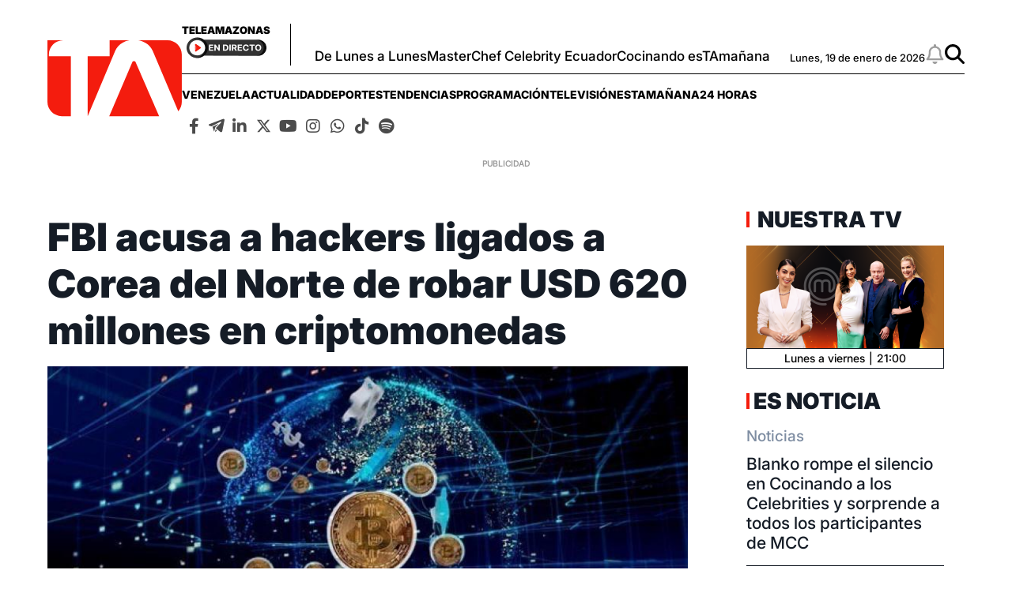

--- FILE ---
content_type: text/html; charset=utf-8
request_url: https://www.google.com/recaptcha/api2/aframe
body_size: 183
content:
<!DOCTYPE HTML><html><head><meta http-equiv="content-type" content="text/html; charset=UTF-8"></head><body><script nonce="4X-RZ1QshUt2QJyy2-j3sA">/** Anti-fraud and anti-abuse applications only. See google.com/recaptcha */ try{var clients={'sodar':'https://pagead2.googlesyndication.com/pagead/sodar?'};window.addEventListener("message",function(a){try{if(a.source===window.parent){var b=JSON.parse(a.data);var c=clients[b['id']];if(c){var d=document.createElement('img');d.src=c+b['params']+'&rc='+(localStorage.getItem("rc::a")?sessionStorage.getItem("rc::b"):"");window.document.body.appendChild(d);sessionStorage.setItem("rc::e",parseInt(sessionStorage.getItem("rc::e")||0)+1);localStorage.setItem("rc::h",'1768882820595');}}}catch(b){}});window.parent.postMessage("_grecaptcha_ready", "*");}catch(b){}</script></body></html>

--- FILE ---
content_type: application/javascript; charset=utf-8
request_url: https://fundingchoicesmessages.google.com/f/AGSKWxVnEmYbzzniNxaa2_832c_vpGOJcaOpW_3ArPxTvLpIoVfpSBGf6Gn2lZr8lcuzi29T4-ou6IngHZ7vEc3icTQz4KTnSo2pjZB0RcfeWQ2IidgzZulHecT62ZLQ-OYat72q3L_tMcUu2_jnGD5MdyAgAOw1Flyqr7y-rpdXAc46jo9RP-YEPrEe87oF/_/ad-unit-/sugarads-/popunder./adhood./searchAdsIframe.
body_size: -1290
content:
window['801bfcd3-2795-426a-ab3d-5ea1fdd07445'] = true;